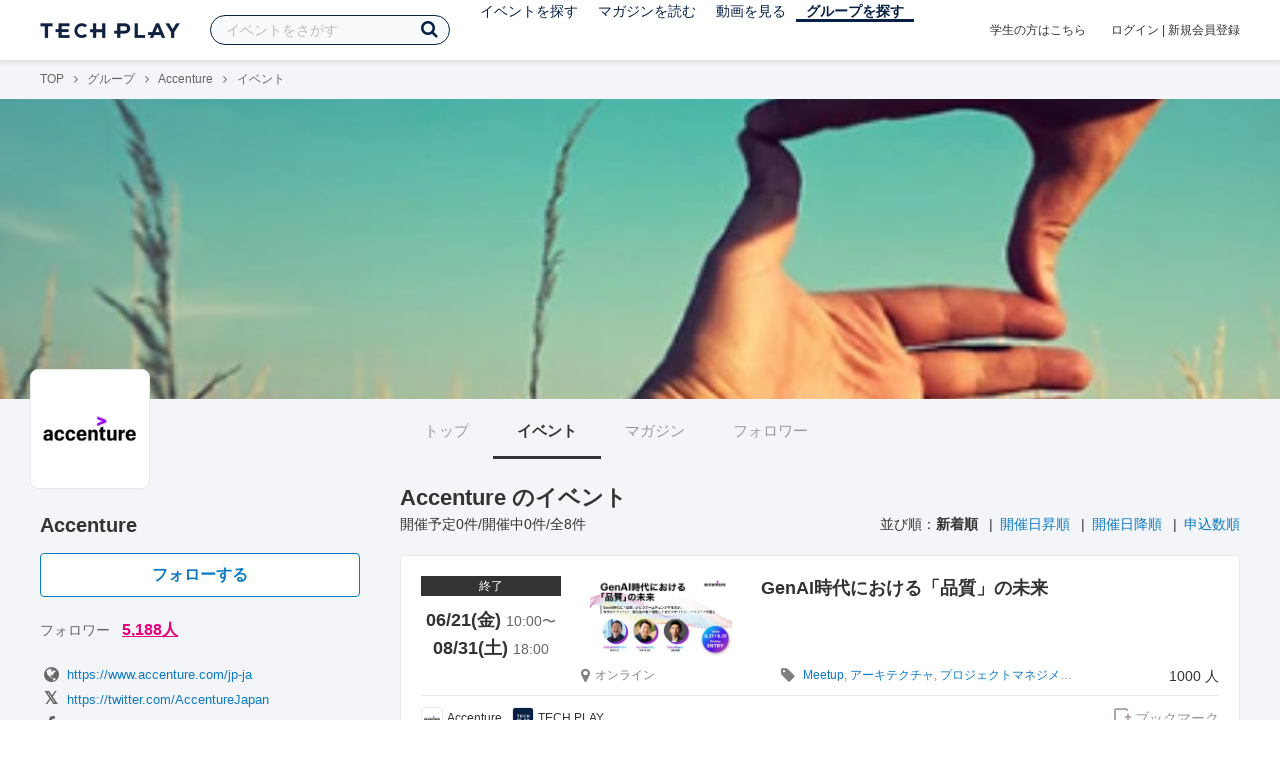

--- FILE ---
content_type: text/html; charset=UTF-8
request_url: https://techplay.jp/community/accenture_technology/event?tag_id=712
body_size: 9650
content:
<!DOCTYPE html>
<html lang="ja">
<head>
    <meta charset="utf-8">
    <script>
    var dataLayer = dataLayer || [];
            dataLayer.push({ 'login': 'no', 'user_id': null });
    
    (function(w,d,s,l,i){w[l]=w[l]||[];w[l].push({'gtm.start':
        new Date().getTime(),event:'gtm.js'});var f=d.getElementsByTagName(s)[0],
        j=d.createElement(s),dl=l!='dataLayer'?'&l='+l:'';j.async=true;j.src=
        '//www.googletagmanager.com/gtm.js?id='+i+dl;f.parentNode.insertBefore(j,f);
    })(window,document,'script','dataLayer','GTM-K37XWQ');
</script>    <link rel="canonical" href="https://techplay.jp/community/accenture_technology/event" />
    <title>イベント｜Accentureのイベント・技術情報 - TECH PLAY［テックプレイ］</title>
    <meta name="author" content="TECH PLAY">
    <meta name="keywords" content="TECH PLAY,テックプレイ,IT勉強会,ITセミナー,ITイベント,エンジニア勉強会,技術勉強会,IT勉強会カレンダー">
    <meta name="description" content="Accentureに関するイベント情報をまとめたページです。">
    <meta property="fb:app_id" content="703735426307641" />
    <meta property="og:type" content="article" />
    <meta property="og:title" content="イベント｜Accentureのイベント・技術情報 - TECH PLAY［テックプレイ］" />
    <meta property="og:description" content="Accentureに関するイベント情報をまとめたページです。"/>
    <meta property="og:image" content="https://s3.techplay.jp/tp-images/organizer/pJMLHHKhSQMe46a2PtDrQKfyVYlvSqKrtIDWHLnN.png?w=160" />
    <meta property="og:url" content="https://techplay.jp/community/accenture_technology/event" />
    <meta property="og:site_name" content="TECH PLAY" />
    <meta property="og:locale" content="ja_JP" />
    <meta name="twitter:card" content="summary">
    <meta name="twitter:site" content="@techplayjp">
    <meta name="twitter:title" content="イベント｜Accentureのイベント・技術情報 - TECH PLAY［テックプレイ］">
    <meta name="twitter:description" content="Accentureに関するイベント情報をまとめたページです。">
    <meta name="twitter:image:src" content="https://s3.techplay.jp/tp-images/organizer/pJMLHHKhSQMe46a2PtDrQKfyVYlvSqKrtIDWHLnN.png?w=160">

    
    <meta name="csrf-token" content="ry5DCpsoqKLHqYXYT9ZH9T56JCOybzSIy2Bojv5O">
    <meta name="viewport" content="width=device-width, maximum-scale=1">
    <link rel="icon" type="image/x-icon" href="https://files.techplay.jp/ZXTC246WG/images/favicon.ico">
    <link rel="apple-touch-icon" sizes="144x144" href="https://files.techplay.jp/ZXTC246WG/images/icon/apple-touch-icon-144.png">
    <link rel="apple-touch-icon" sizes="152x152" href="https://files.techplay.jp/ZXTC246WG/images/icon/apple-touch-icon-152.png">
    <link rel="apple-touch-icon" sizes="180x180" href="https://files.techplay.jp/ZXTC246WG/images/icon/apple-touch-icon-180.png">
    <link rel="manifest" href="https://files.techplay.jp/ZXTC246WG/manifest.json">
    <link href="https://fonts.googleapis.com/css?family=Noto+Sans+JP:400,700&amp;subset=japanese" rel="stylesheet">
    <link rel="stylesheet" href="https://files.techplay.jp/ZXTC246WG/css/frontend.css">
</head>
<body>
<noscript>
    <iframe src="//www.googletagmanager.com/ns.html?id=GTM-K37XWQ"
        height="0" width="0" style="display:none;visibility:hidden"></iframe>
</noscript><script>window.fbAsyncInit = function() {FB.init({appId:'703735426307641',xfbml:true,version:'v18.0'});};</script>
<script async defer crossorigin="anonymous" src="https://connect.facebook.net/ja_JP/sdk.js"></script>
<div class="wrap-owner-body" id="mainContentArea">

<header id="js-pageheader" class="pageheader">
    <div class="pageheader-inner">
        <div class="pageheader-col">
            <div class="pageheader-logo">
                <a href="https://techplay.jp"><img src="https://files.techplay.jp/ZXTC246WG/images/logo.png" alt="TECH PLAY"></a>
            </div>
            <div class="pageheader-search">
    <form method="get" name="event" action="https://techplay.jp/event/search">
        <input id="kw_search" type="text" class="pageheader-search-input" name="keyword" autocomplete="off" placeholder="イベントをさがす" value="">
        <button id="searchBtn" class="pageheader-search-btn" type="submit">
            <i class="fa fa-search" aria-label="キーワード検索"></i>
        </button>
    </form>
    <div id="suggest" style="display: none;"></div>
    </div>
            <nav class="pageheader-nav">
                <ul class="pageheader-nav-list">
                    <li class="pageheader-dropdown ">
                        <a href="https://techplay.jp/event">イベントを探す</a>
                        <ul class="pageheader-dropdown-content">
                            <li class=""><a href="https://techplay.jp/event/today">本日開催のイベント</a></li>
                            <li class=""><a href="https://techplay.jp/event/tomorrow">明日開催のイベント</a></li>
                            <li class=""><a href="https://techplay.jp/ranking/future_event">ランキング</a></li>
                            <li class=""><a href="https://techplay.jp/calendar">カレンダー</a></li>
                        </ul>
                    </li>
                    <li class="pageheader-dropdown ">
                        <a href="https://techplay.jp/column">マガジンを読む</a>
                        <ul class="pageheader-dropdown-content">
                            <li class=""><a href="https://techplay.jp/column">マガジン</a></li>
                            <li class=""><a href="https://techplay.jp/blog">技術ブログ</a></li>
                            <li class=""><a href="https://techplay.jp/book">書籍</a></li>
                        </ul>
                    </li>
                    <li class="">
                        <a href="https://techplay.jp/video">動画を見る</a>
                    </li>
                    <li class="pageheader-dropdown pageheader-nav-current">
                        <a href="https://techplay.jp/community">グループを探す</a>
                        <ul class="pageheader-dropdown-content">
                            <li class=""><a href="https://techplay.jp/community_entry">グループを作る</a></li>
                            <li><a href="https://owner.techplay.jp" target="_blank">イベント作成・管理</a></li>
                        </ul>
                    </li>
                </ul>
            </nav>
        </div>
        <div class="pageheader-col">
            <div class="pageheader-student">
                <a href="https://techplay.jp/student">学生の方はこちら</a>
            </div>
                            <div class="pageheader-login">
                    <a href="https://techplay.jp/login">ログイン</a>  |  <a href="https://techplay.jp/user/signup">新規会員登録</a>
                </div>
                    </div>
    </div>
</header>

<section class="wrap-body-bg">

        <div class="breadcrumbs" role="navigation">
    <ul class="breadcrumbs-inner">
        <li class="breadcrumbs-item"><a href="https://techplay.jp">TOP</a></li>
                                    <li class="breadcrumbs-item"><a href="https://techplay.jp/community">グループ</a></li>
                            <li class="breadcrumbs-item"><a href="https://techplay.jp/community/accenture_technology">Accenture</a></li>
                            <li class="breadcrumbs-item">イベント</li>
    </ul>
</div>

<script type="application/ld+json">
{
    "@context": "https:\/\/schema.org",
    "@type": "BreadcrumbList",
    "itemListElement": [
        {
            "@type": "ListItem",
            "position": 1,
            "name": "TOP",
            "item": "https:\/\/techplay.jp"
        },
        {
            "@type": "ListItem",
            "position": 2,
            "name": "\u30b0\u30eb\u30fc\u30d7",
            "item": "https:\/\/techplay.jp\/community"
        },
        {
            "@type": "ListItem",
            "position": 3,
            "name": "Accenture",
            "item": "https:\/\/techplay.jp\/community\/accenture_technology"
        },
        {
            "@type": "ListItem",
            "position": 4,
            "name": "\u30a4\u30d9\u30f3\u30c8",
            "item": "https:\/\/techplay.jp\/community\/accenture_technology\/event"
        }
    ]
}
</script>

        <div class="wrap-cover">
        <div class="cover" style="background-image: url('https://s3.techplay.jp/images/organizer/9a79e9ca4777b097b391a77f439a067c9a272fa2.jpg?w=1920'); background-color: #000000;"></div>
</div>

        <div class="wrap-content">
                <div id="side-content">
    <div class="owner-brand-logo" style="background-image:url('https://s3.techplay.jp/tp-images/organizer/pJMLHHKhSQMe46a2PtDrQKfyVYlvSqKrtIDWHLnN.png?w=160');"></div>
    <div class="box-profile" style="margin-top: 110px;">
        <div class="name">
            <div class="owner-name">Accenture</div>
                            <div class="owner-follow-btn">
                    <a class="followWithLoginBtn" href="https://techplay.jp/login">フォローする</a>
                </div>
                        <div class="owner-follower">フォロワー
                                    <a class="owner-follower-count" href="https://techplay.jp/community/accenture_technology/follower" data-community-follower-count="466">5,188人</a>
                            </div>
        </div>
        <div class="box-profile-sub">
            <div class="account">
                                <div class="account-item">
                    <a href="https://www.accenture.com/jp-ja" target="_blank" rel="noopener noreferrer" title="ホームページ">
                        <i class="fa fa-fw fa-lg fa-globe" aria-label="ホームページ"></i>https://www.accenture.com/jp-ja
                    </a>
                </div>
                                                <div class="account-item">
                    <a href="https://twitter.com/AccentureJapan" target="_blank" rel="noopener noreferrer" title="X">
                        <i class="fa fa-fw fa-lg fa-twitter" aria-label="X"></i>https://twitter.com/AccentureJapan
                    </a>
                </div>
                                                <div class="account-item">
                    <a href="https://www.facebook.com/Accenture.Japan/" target="_blank" rel="noopener noreferrer" title="Facebookページ">
                        <i class="fa fa-fw fa-lg fa-facebook" aria-label="Facebook"></i>https://www.facebook.com/Accenture.Japan/
                    </a>
                </div>
                                                            </div>
                                        <div class="tags">
                                        <a href="https://techplay.jp/community/accenture_technology?tag_id=213" class="tags-item">アジャイル</a>
                                        <a href="https://techplay.jp/community/accenture_technology?tag_id=220" class="tags-item">セキュリティ</a>
                                        <a href="https://techplay.jp/community/accenture_technology?tag_id=222" class="tags-item">ハンズオン</a>
                                        <a href="https://techplay.jp/community/accenture_technology?tag_id=223" class="tags-item">プログラミング</a>
                                        <a href="https://techplay.jp/community/accenture_technology?tag_id=228" class="tags-item">ワークショップ</a>
                                        <a href="https://techplay.jp/community/accenture_technology?tag_id=229" class="tags-item">機械学習</a>
                                        <a href="https://techplay.jp/community/accenture_technology?tag_id=239" class="tags-item">キャリア</a>
                                        <a href="https://techplay.jp/community/accenture_technology?tag_id=384" class="tags-item">Deep Learning</a>
                                        <a href="https://techplay.jp/community/accenture_technology?tag_id=456" class="tags-item">IoT</a>
                                        <a href="https://techplay.jp/community/accenture_technology?tag_id=521" class="tags-item">ビッグデータ</a>
                                        <a href="https://techplay.jp/community/accenture_technology?tag_id=528" class="tags-item">DevOps</a>
                                        <a href="https://techplay.jp/community/accenture_technology?tag_id=548" class="tags-item">インフラ</a>
                                        <a href="https://techplay.jp/community/accenture_technology?tag_id=550" class="tags-item">サーバーサイド</a>
                                        <a href="https://techplay.jp/community/accenture_technology?tag_id=551" class="tags-item">フロントエンド</a>
                                        <a href="https://techplay.jp/community/accenture_technology?tag_id=554" class="tags-item">テスト</a>
                                        <a href="https://techplay.jp/community/accenture_technology?tag_id=567" class="tags-item">API</a>
                                        <a href="https://techplay.jp/community/accenture_technology?tag_id=576" class="tags-item">データベース</a>
                                        <a href="https://techplay.jp/community/accenture_technology?tag_id=654" class="tags-item">プロジェクトマネジメント</a>
                                    </div>
                    </div>
    </div>

    
    
    <div class="group-contact">
        <a href="https://techplay.jp/community/accenture_technology/contact">
            <i class="fa fa-envelope-o fa-fw"></i> グループに関するお問い合わせ
        </a>
    </div>
</div>
                <div id="main-content">
                        <ul class="owner-tab-menu">
    <li><a href="https://techplay.jp/community/accenture_technology">トップ</a></li>
            <li class="active"><a href="#">イベント</a></li>
                <li><a href="https://techplay.jp/community/accenture_technology/column">マガジン</a></li>
                <li><a href="https://techplay.jp/community/accenture_technology/follower">フォロワー</a></li>
    </ul>
            <article class="ownerPage">
                <h1 class="content-heading">Accenture のイベント</h1>
                <div class="content-info">
                    <div class="content-num">
                        開催予定0件/開催中0件/全8件
                    </div>
                                            <div class="content-sort">
                        <div>並び順：</div>
                                                    <div>
                                                            <strong>新着順</strong>
                                                        </div>
                                                    <div>
                                                            <a href="https://techplay.jp/community/accenture_technology/event?sort=started_at.asc&amp;tag_id=712">開催日昇順</a>
                                                        </div>
                                                    <div>
                                                            <a href="https://techplay.jp/community/accenture_technology/event?sort=started_at.desc&amp;tag_id=712">開催日降順</a>
                                                        </div>
                                                    <div>
                                                            <a href="https://techplay.jp/community/accenture_technology/event?sort=entered.desc&amp;tag_id=712">申込数順</a>
                                                        </div>
                                            </div>
                                    </div>
                                                            <div class="eventlist-card" itemscope itemtype="https://schema.org/Event">
    <div class="eventlist-card-body">
        <div class="eventlist-card-date">
                            <div class="eventlist-card-label labels">
                    <span class="end">終了</span>
                </div>
                                        <div class="eventlist-card-day">
                    06/21(金)
                    <span class="eventlist-card-time" content="2024-06-21T10:00:00+09:00" itemprop="startDate">10:00〜</span>
                </div>
                                                    <div class="eventlist-card-day">
                        08/31(土)
                        <span class="eventlist-card-time" content="2024-08-31T18:00:00+09:00" itemprop="endDate">18:00</span>
                    </div>
                                    </div>
        <div class="eventlist-card-inner">
            <div class="eventlist-card-header">
                                    <a class="eventlist-card-thumbnail" href="https://techplay.jp/event/942259" style="background-image: url(https://s3.techplay.jp/tp-images/event/9b054c0c001d66372316dd14ff0212b71450af91.jpg?w=600);" itemprop="image"></a>
                                <h3 class="eventlist-card-title">
                    <a itemprop="url" href="https://techplay.jp/event/942259"><span itemprop="name">GenAI時代における「品質」の未来</span></a>
                </h3>
            </div>
                                    <div class="eventlist-card-info">
                                    <meta itemprop="eventAttendanceMode" content="https://schema.org/OnlineEventAttendanceMode"/>
                    <div class="eventlist-card-area" itemprop="location" itemscope itemtype="https://schema.org/VirtualLocation">
                                                    <i class="fa fa-lg fa-map-marker"></i><span>オンライン</span>
                                                                            <meta itemprop="url" content="https://techplay.jp/event/942259"/>
                                            </div>
                                                                <div class="eventlist-card-tags">
                                                                <i class="fa fa-lg fa-tag"></i>
                                                                                <a href="https://techplay.jp/community/accenture_technology/event?tag_id=125">Meetup</a>,                                                                                 <a href="https://techplay.jp/community/accenture_technology/event?tag_id=622">アーキテクチャ</a>,                                                                                 <a href="https://techplay.jp/community/accenture_technology/event?tag_id=654">プロジェクトマネジメント</a>,                                                                                 <a href="https://techplay.jp/community/accenture_technology/event?tag_id=679">プロダクトマネジメント</a>,                                                                                 <a href="https://techplay.jp/community/accenture_technology/event?tag_id=712">メタバース</a>,                                                                                 <a href="https://techplay.jp/community/accenture_technology/event?tag_id=621">ERP</a>,                                                                                 <a href="https://techplay.jp/community/accenture_technology/event?tag_id=461">ブロックチェーン</a>,                                                                                 <a href="https://techplay.jp/community/accenture_technology/event?tag_id=487">人工知能</a>,                                                                                 <a href="https://techplay.jp/community/accenture_technology/event?tag_id=686">XAI</a>,                                                                                 <a href="https://techplay.jp/community/accenture_technology/event?tag_id=229">機械学習</a>,                                                                                 <a href="https://techplay.jp/community/accenture_technology/event?tag_id=480">データ分析</a>,                                                                                 <a href="https://techplay.jp/community/accenture_technology/event?tag_id=485">Fintech</a>,                                                                                 <a href="https://techplay.jp/community/accenture_technology/event?tag_id=536">プロトタイピング</a>,                                                                                 <a href="https://techplay.jp/community/accenture_technology/event?tag_id=219">スクラム</a>,                                                                                 <a href="https://techplay.jp/community/accenture_technology/event?tag_id=213">アジャイル</a>,                                                                                 <a href="https://techplay.jp/community/accenture_technology/event?tag_id=697">DX</a>,                                                                                 <a href="https://techplay.jp/community/accenture_technology/event?tag_id=456">IoT</a>,                                                                                 <a href="https://techplay.jp/community/accenture_technology/event?tag_id=220">セキュリティ</a>,                                                                                 <a href="https://techplay.jp/community/accenture_technology/event?tag_id=710">web3</a>,                                                                                 <a href="https://techplay.jp/community/accenture_technology/event?tag_id=194">UX</a>,                                                                                 <a href="https://techplay.jp/community/accenture_technology/event?tag_id=689">UIデザイン</a>,                                                                                 <a href="https://techplay.jp/community/accenture_technology/event?tag_id=593">アクセシビリティ</a>,                                                                                 <a href="https://techplay.jp/community/accenture_technology/event?tag_id=594">ユーザビリティ</a>,                                                                                 <a href="https://techplay.jp/community/accenture_technology/event?tag_id=521">ビッグデータ</a>,                                                                                 <a href="https://techplay.jp/community/accenture_technology/event?tag_id=8">AWS</a>,                                                                                 <a href="https://techplay.jp/community/accenture_technology/event?tag_id=79">Google Cloud</a>,                                                                                 <a href="https://techplay.jp/community/accenture_technology/event?tag_id=9">Azure</a>,                                                                                 <a href="https://techplay.jp/community/accenture_technology/event?tag_id=514">VR</a>,                                                                                 <a href="https://techplay.jp/community/accenture_technology/event?tag_id=569">AR</a>,                                                                                 <a href="https://techplay.jp/community/accenture_technology/event?tag_id=702">SDGs</a>                                                            </div>
                                    <div class="eventlist-card-capacity">
                                                                            1000
                                                人                    </div>
                            </div>
        </div>
    </div>
    <div class="eventlist-card-footer">
                    <div class="eventlist-card-owner">
                                    <a href="https://techplay.jp/community/accenture_technology" class="eventlist-card-owner-item">
                        <div class="eventlist-card-owner-thumbs" style="background-image: url(https://s3.techplay.jp/tp-images/organizer/pJMLHHKhSQMe46a2PtDrQKfyVYlvSqKrtIDWHLnN.png?w=160);"></div>
                        <div class="eventlist-card-owner-name">Accenture</div>
                    </a>
                                    <a href="https://techplay.jp/community/techplay" class="eventlist-card-owner-item">
                        <div class="eventlist-card-owner-thumbs" style="background-image: url(https://s3.techplay.jp/images/organizer/490f2c89e09d5571342bf9a179c3576d17853356.png?w=160);"></div>
                        <div class="eventlist-card-owner-name">TECH PLAY</div>
                    </a>
                            </div>
                                    <a href="https://techplay.jp/login" class="bookmark-btn" data-is-text="true" title="ブックマーク">
        <span class="bookmark-icon"></span><span class="bookmark-text">ブックマーク</span>
    </a>
            </div>
</div>
                                            <div class="eventlist-card" itemscope itemtype="https://schema.org/Event">
    <div class="eventlist-card-body">
        <div class="eventlist-card-date">
                            <div class="eventlist-card-label labels">
                    <span class="end">終了</span>
                </div>
                                        <div class="eventlist-card-day">
                    06/21(金)
                    <span class="eventlist-card-time" content="2024-06-21T10:00:00+09:00" itemprop="startDate">10:00〜</span>
                </div>
                                                    <div class="eventlist-card-day">
                        08/31(土)
                        <span class="eventlist-card-time" content="2024-08-31T18:00:00+09:00" itemprop="endDate">18:00</span>
                    </div>
                                    </div>
        <div class="eventlist-card-inner">
            <div class="eventlist-card-header">
                                    <a class="eventlist-card-thumbnail" href="https://techplay.jp/event/942258" style="background-image: url(https://s3.techplay.jp/tp-images/event/279b8920e9aa5f9feba65c78641f8f7a57c1eda0.jpg?w=600);" itemprop="image"></a>
                                <h3 class="eventlist-card-title">
                    <a itemprop="url" href="https://techplay.jp/event/942258"><span itemprop="name">Web3の現在と未来：グローバルにおける「Web3」の動きをWeb3アーキテクトリードが語る</span></a>
                </h3>
            </div>
                                    <div class="eventlist-card-info">
                                    <meta itemprop="eventAttendanceMode" content="https://schema.org/OnlineEventAttendanceMode"/>
                    <div class="eventlist-card-area" itemprop="location" itemscope itemtype="https://schema.org/VirtualLocation">
                                                    <i class="fa fa-lg fa-map-marker"></i><span>オンライン</span>
                                                                            <meta itemprop="url" content="https://techplay.jp/event/942258"/>
                                            </div>
                                                                <div class="eventlist-card-tags">
                                                                <i class="fa fa-lg fa-tag"></i>
                                                                                <a href="https://techplay.jp/community/accenture_technology/event?tag_id=125">Meetup</a>,                                                                                 <a href="https://techplay.jp/community/accenture_technology/event?tag_id=622">アーキテクチャ</a>,                                                                                 <a href="https://techplay.jp/community/accenture_technology/event?tag_id=654">プロジェクトマネジメント</a>,                                                                                 <a href="https://techplay.jp/community/accenture_technology/event?tag_id=679">プロダクトマネジメント</a>,                                                                                 <a href="https://techplay.jp/community/accenture_technology/event?tag_id=712">メタバース</a>,                                                                                 <a href="https://techplay.jp/community/accenture_technology/event?tag_id=621">ERP</a>,                                                                                 <a href="https://techplay.jp/community/accenture_technology/event?tag_id=461">ブロックチェーン</a>,                                                                                 <a href="https://techplay.jp/community/accenture_technology/event?tag_id=487">人工知能</a>,                                                                                 <a href="https://techplay.jp/community/accenture_technology/event?tag_id=686">XAI</a>,                                                                                 <a href="https://techplay.jp/community/accenture_technology/event?tag_id=229">機械学習</a>,                                                                                 <a href="https://techplay.jp/community/accenture_technology/event?tag_id=480">データ分析</a>,                                                                                 <a href="https://techplay.jp/community/accenture_technology/event?tag_id=485">Fintech</a>,                                                                                 <a href="https://techplay.jp/community/accenture_technology/event?tag_id=536">プロトタイピング</a>,                                                                                 <a href="https://techplay.jp/community/accenture_technology/event?tag_id=219">スクラム</a>,                                                                                 <a href="https://techplay.jp/community/accenture_technology/event?tag_id=213">アジャイル</a>,                                                                                 <a href="https://techplay.jp/community/accenture_technology/event?tag_id=697">DX</a>,                                                                                 <a href="https://techplay.jp/community/accenture_technology/event?tag_id=456">IoT</a>,                                                                                 <a href="https://techplay.jp/community/accenture_technology/event?tag_id=220">セキュリティ</a>,                                                                                 <a href="https://techplay.jp/community/accenture_technology/event?tag_id=710">web3</a>,                                                                                 <a href="https://techplay.jp/community/accenture_technology/event?tag_id=194">UX</a>,                                                                                 <a href="https://techplay.jp/community/accenture_technology/event?tag_id=689">UIデザイン</a>,                                                                                 <a href="https://techplay.jp/community/accenture_technology/event?tag_id=593">アクセシビリティ</a>,                                                                                 <a href="https://techplay.jp/community/accenture_technology/event?tag_id=594">ユーザビリティ</a>,                                                                                 <a href="https://techplay.jp/community/accenture_technology/event?tag_id=521">ビッグデータ</a>,                                                                                 <a href="https://techplay.jp/community/accenture_technology/event?tag_id=8">AWS</a>,                                                                                 <a href="https://techplay.jp/community/accenture_technology/event?tag_id=79">Google Cloud</a>,                                                                                 <a href="https://techplay.jp/community/accenture_technology/event?tag_id=9">Azure</a>,                                                                                 <a href="https://techplay.jp/community/accenture_technology/event?tag_id=514">VR</a>,                                                                                 <a href="https://techplay.jp/community/accenture_technology/event?tag_id=569">AR</a>,                                                                                 <a href="https://techplay.jp/community/accenture_technology/event?tag_id=702">SDGs</a>                                                            </div>
                                    <div class="eventlist-card-capacity">
                                                                            1000
                                                人                    </div>
                            </div>
        </div>
    </div>
    <div class="eventlist-card-footer">
                    <div class="eventlist-card-owner">
                                    <a href="https://techplay.jp/community/accenture_technology" class="eventlist-card-owner-item">
                        <div class="eventlist-card-owner-thumbs" style="background-image: url(https://s3.techplay.jp/tp-images/organizer/pJMLHHKhSQMe46a2PtDrQKfyVYlvSqKrtIDWHLnN.png?w=160);"></div>
                        <div class="eventlist-card-owner-name">Accenture</div>
                    </a>
                                    <a href="https://techplay.jp/community/techplay" class="eventlist-card-owner-item">
                        <div class="eventlist-card-owner-thumbs" style="background-image: url(https://s3.techplay.jp/images/organizer/490f2c89e09d5571342bf9a179c3576d17853356.png?w=160);"></div>
                        <div class="eventlist-card-owner-name">TECH PLAY</div>
                    </a>
                            </div>
                                    <a href="https://techplay.jp/login" class="bookmark-btn" data-is-text="true" title="ブックマーク">
        <span class="bookmark-icon"></span><span class="bookmark-text">ブックマーク</span>
    </a>
            </div>
</div>
                                            <div class="eventlist-card" itemscope itemtype="https://schema.org/Event">
    <div class="eventlist-card-body">
        <div class="eventlist-card-date">
                            <div class="eventlist-card-label labels">
                    <span class="end">終了</span>
                </div>
                                        <div class="eventlist-card-day">
                    06/21(金)
                    <span class="eventlist-card-time" content="2024-06-21T10:00:00+09:00" itemprop="startDate">10:00〜</span>
                </div>
                                                    <div class="eventlist-card-day">
                        08/31(土)
                        <span class="eventlist-card-time" content="2024-08-31T18:00:00+09:00" itemprop="endDate">18:00</span>
                    </div>
                                    </div>
        <div class="eventlist-card-inner">
            <div class="eventlist-card-header">
                                    <a class="eventlist-card-thumbnail" href="https://techplay.jp/event/942256" style="background-image: url(https://s3.techplay.jp/tp-images/event/bf292f4679aba0ac3477a15861fa95298e21eb85.jpg?w=600);" itemprop="image"></a>
                                <h3 class="eventlist-card-title">
                    <a itemprop="url" href="https://techplay.jp/event/942256"><span itemprop="name">すべてが&rdquo;いま・ここ&rdquo;になる時代のデータと組織</span></a>
                </h3>
            </div>
                                    <div class="eventlist-card-info">
                                    <meta itemprop="eventAttendanceMode" content="https://schema.org/OnlineEventAttendanceMode"/>
                    <div class="eventlist-card-area" itemprop="location" itemscope itemtype="https://schema.org/VirtualLocation">
                                                    <i class="fa fa-lg fa-map-marker"></i><span>オンライン</span>
                                                                            <meta itemprop="url" content="https://techplay.jp/event/942256"/>
                                            </div>
                                                                <div class="eventlist-card-tags">
                                                                <i class="fa fa-lg fa-tag"></i>
                                                                                <a href="https://techplay.jp/community/accenture_technology/event?tag_id=125">Meetup</a>,                                                                                 <a href="https://techplay.jp/community/accenture_technology/event?tag_id=622">アーキテクチャ</a>,                                                                                 <a href="https://techplay.jp/community/accenture_technology/event?tag_id=654">プロジェクトマネジメント</a>,                                                                                 <a href="https://techplay.jp/community/accenture_technology/event?tag_id=679">プロダクトマネジメント</a>,                                                                                 <a href="https://techplay.jp/community/accenture_technology/event?tag_id=712">メタバース</a>,                                                                                 <a href="https://techplay.jp/community/accenture_technology/event?tag_id=621">ERP</a>,                                                                                 <a href="https://techplay.jp/community/accenture_technology/event?tag_id=461">ブロックチェーン</a>,                                                                                 <a href="https://techplay.jp/community/accenture_technology/event?tag_id=487">人工知能</a>,                                                                                 <a href="https://techplay.jp/community/accenture_technology/event?tag_id=686">XAI</a>,                                                                                 <a href="https://techplay.jp/community/accenture_technology/event?tag_id=229">機械学習</a>,                                                                                 <a href="https://techplay.jp/community/accenture_technology/event?tag_id=480">データ分析</a>,                                                                                 <a href="https://techplay.jp/community/accenture_technology/event?tag_id=485">Fintech</a>,                                                                                 <a href="https://techplay.jp/community/accenture_technology/event?tag_id=536">プロトタイピング</a>,                                                                                 <a href="https://techplay.jp/community/accenture_technology/event?tag_id=219">スクラム</a>,                                                                                 <a href="https://techplay.jp/community/accenture_technology/event?tag_id=213">アジャイル</a>,                                                                                 <a href="https://techplay.jp/community/accenture_technology/event?tag_id=697">DX</a>,                                                                                 <a href="https://techplay.jp/community/accenture_technology/event?tag_id=456">IoT</a>,                                                                                 <a href="https://techplay.jp/community/accenture_technology/event?tag_id=220">セキュリティ</a>,                                                                                 <a href="https://techplay.jp/community/accenture_technology/event?tag_id=710">web3</a>,                                                                                 <a href="https://techplay.jp/community/accenture_technology/event?tag_id=194">UX</a>,                                                                                 <a href="https://techplay.jp/community/accenture_technology/event?tag_id=689">UIデザイン</a>,                                                                                 <a href="https://techplay.jp/community/accenture_technology/event?tag_id=593">アクセシビリティ</a>,                                                                                 <a href="https://techplay.jp/community/accenture_technology/event?tag_id=594">ユーザビリティ</a>,                                                                                 <a href="https://techplay.jp/community/accenture_technology/event?tag_id=521">ビッグデータ</a>,                                                                                 <a href="https://techplay.jp/community/accenture_technology/event?tag_id=8">AWS</a>,                                                                                 <a href="https://techplay.jp/community/accenture_technology/event?tag_id=79">Google Cloud</a>,                                                                                 <a href="https://techplay.jp/community/accenture_technology/event?tag_id=9">Azure</a>,                                                                                 <a href="https://techplay.jp/community/accenture_technology/event?tag_id=514">VR</a>,                                                                                 <a href="https://techplay.jp/community/accenture_technology/event?tag_id=569">AR</a>,                                                                                 <a href="https://techplay.jp/community/accenture_technology/event?tag_id=702">SDGs</a>                                                            </div>
                                    <div class="eventlist-card-capacity">
                                                                            1000
                                                人                    </div>
                            </div>
        </div>
    </div>
    <div class="eventlist-card-footer">
                    <div class="eventlist-card-owner">
                                    <a href="https://techplay.jp/community/accenture_technology" class="eventlist-card-owner-item">
                        <div class="eventlist-card-owner-thumbs" style="background-image: url(https://s3.techplay.jp/tp-images/organizer/pJMLHHKhSQMe46a2PtDrQKfyVYlvSqKrtIDWHLnN.png?w=160);"></div>
                        <div class="eventlist-card-owner-name">Accenture</div>
                    </a>
                                    <a href="https://techplay.jp/community/techplay" class="eventlist-card-owner-item">
                        <div class="eventlist-card-owner-thumbs" style="background-image: url(https://s3.techplay.jp/images/organizer/490f2c89e09d5571342bf9a179c3576d17853356.png?w=160);"></div>
                        <div class="eventlist-card-owner-name">TECH PLAY</div>
                    </a>
                            </div>
                                    <a href="https://techplay.jp/login" class="bookmark-btn" data-is-text="true" title="ブックマーク">
        <span class="bookmark-icon"></span><span class="bookmark-text">ブックマーク</span>
    </a>
            </div>
</div>
                                            <div class="eventlist-card" itemscope itemtype="https://schema.org/Event">
    <div class="eventlist-card-body">
        <div class="eventlist-card-date">
                            <div class="eventlist-card-label labels">
                    <span class="end">終了</span>
                </div>
                                        <div class="eventlist-card-day">
                    06/21(金)
                    <span class="eventlist-card-time" content="2024-06-21T10:00:00+09:00" itemprop="startDate">10:00〜</span>
                </div>
                                                    <div class="eventlist-card-day">
                        08/31(土)
                        <span class="eventlist-card-time" content="2024-08-31T18:00:00+09:00" itemprop="endDate">18:00</span>
                    </div>
                                    </div>
        <div class="eventlist-card-inner">
            <div class="eventlist-card-header">
                                    <a class="eventlist-card-thumbnail" href="https://techplay.jp/event/942255" style="background-image: url(https://s3.techplay.jp/tp-images/event/ae1e8bae92a77fa4d61739539668ae411f7c66f1.jpg?w=600);" itemprop="image"></a>
                                <h3 class="eventlist-card-title">
                    <a itemprop="url" href="https://techplay.jp/event/942255"><span itemprop="name">Keynote Speech 『GenAI時代のFuture of Work』 アクセンチュアにとっての Future of Workとは？</span></a>
                </h3>
            </div>
                                    <div class="eventlist-card-info">
                                    <meta itemprop="eventAttendanceMode" content="https://schema.org/OnlineEventAttendanceMode"/>
                    <div class="eventlist-card-area" itemprop="location" itemscope itemtype="https://schema.org/VirtualLocation">
                                                    <i class="fa fa-lg fa-map-marker"></i><span>オンライン</span>
                                                                            <meta itemprop="url" content="https://techplay.jp/event/942255"/>
                                            </div>
                                                                <div class="eventlist-card-tags">
                                                                <i class="fa fa-lg fa-tag"></i>
                                                                                <a href="https://techplay.jp/community/accenture_technology/event?tag_id=125">Meetup</a>,                                                                                 <a href="https://techplay.jp/community/accenture_technology/event?tag_id=622">アーキテクチャ</a>,                                                                                 <a href="https://techplay.jp/community/accenture_technology/event?tag_id=654">プロジェクトマネジメント</a>,                                                                                 <a href="https://techplay.jp/community/accenture_technology/event?tag_id=679">プロダクトマネジメント</a>,                                                                                 <a href="https://techplay.jp/community/accenture_technology/event?tag_id=712">メタバース</a>,                                                                                 <a href="https://techplay.jp/community/accenture_technology/event?tag_id=621">ERP</a>,                                                                                 <a href="https://techplay.jp/community/accenture_technology/event?tag_id=461">ブロックチェーン</a>,                                                                                 <a href="https://techplay.jp/community/accenture_technology/event?tag_id=487">人工知能</a>,                                                                                 <a href="https://techplay.jp/community/accenture_technology/event?tag_id=686">XAI</a>,                                                                                 <a href="https://techplay.jp/community/accenture_technology/event?tag_id=229">機械学習</a>,                                                                                 <a href="https://techplay.jp/community/accenture_technology/event?tag_id=480">データ分析</a>,                                                                                 <a href="https://techplay.jp/community/accenture_technology/event?tag_id=485">Fintech</a>,                                                                                 <a href="https://techplay.jp/community/accenture_technology/event?tag_id=536">プロトタイピング</a>,                                                                                 <a href="https://techplay.jp/community/accenture_technology/event?tag_id=219">スクラム</a>,                                                                                 <a href="https://techplay.jp/community/accenture_technology/event?tag_id=213">アジャイル</a>,                                                                                 <a href="https://techplay.jp/community/accenture_technology/event?tag_id=697">DX</a>,                                                                                 <a href="https://techplay.jp/community/accenture_technology/event?tag_id=456">IoT</a>,                                                                                 <a href="https://techplay.jp/community/accenture_technology/event?tag_id=220">セキュリティ</a>,                                                                                 <a href="https://techplay.jp/community/accenture_technology/event?tag_id=710">web3</a>,                                                                                 <a href="https://techplay.jp/community/accenture_technology/event?tag_id=194">UX</a>,                                                                                 <a href="https://techplay.jp/community/accenture_technology/event?tag_id=689">UIデザイン</a>,                                                                                 <a href="https://techplay.jp/community/accenture_technology/event?tag_id=593">アクセシビリティ</a>,                                                                                 <a href="https://techplay.jp/community/accenture_technology/event?tag_id=594">ユーザビリティ</a>,                                                                                 <a href="https://techplay.jp/community/accenture_technology/event?tag_id=521">ビッグデータ</a>,                                                                                 <a href="https://techplay.jp/community/accenture_technology/event?tag_id=8">AWS</a>,                                                                                 <a href="https://techplay.jp/community/accenture_technology/event?tag_id=79">Google Cloud</a>,                                                                                 <a href="https://techplay.jp/community/accenture_technology/event?tag_id=9">Azure</a>,                                                                                 <a href="https://techplay.jp/community/accenture_technology/event?tag_id=514">VR</a>,                                                                                 <a href="https://techplay.jp/community/accenture_technology/event?tag_id=569">AR</a>,                                                                                 <a href="https://techplay.jp/community/accenture_technology/event?tag_id=702">SDGs</a>                                                            </div>
                                    <div class="eventlist-card-capacity">
                                                                            1000
                                                人                    </div>
                            </div>
        </div>
    </div>
    <div class="eventlist-card-footer">
                    <div class="eventlist-card-owner">
                                    <a href="https://techplay.jp/community/accenture_technology" class="eventlist-card-owner-item">
                        <div class="eventlist-card-owner-thumbs" style="background-image: url(https://s3.techplay.jp/tp-images/organizer/pJMLHHKhSQMe46a2PtDrQKfyVYlvSqKrtIDWHLnN.png?w=160);"></div>
                        <div class="eventlist-card-owner-name">Accenture</div>
                    </a>
                                    <a href="https://techplay.jp/community/techplay" class="eventlist-card-owner-item">
                        <div class="eventlist-card-owner-thumbs" style="background-image: url(https://s3.techplay.jp/images/organizer/490f2c89e09d5571342bf9a179c3576d17853356.png?w=160);"></div>
                        <div class="eventlist-card-owner-name">TECH PLAY</div>
                    </a>
                            </div>
                                    <a href="https://techplay.jp/login" class="bookmark-btn" data-is-text="true" title="ブックマーク">
        <span class="bookmark-icon"></span><span class="bookmark-text">ブックマーク</span>
    </a>
            </div>
</div>
                                            <div class="eventlist-card" itemscope itemtype="https://schema.org/Event">
    <div class="eventlist-card-body">
        <div class="eventlist-card-date">
                            <div class="eventlist-card-label labels">
                    <span class="end">終了</span>
                </div>
                                        <div class="eventlist-card-day">
                    06/21(金)
                    <span class="eventlist-card-time" content="2024-06-21T10:00:00+09:00" itemprop="startDate">10:00〜</span>
                </div>
                                                    <div class="eventlist-card-day">
                        08/31(土)
                        <span class="eventlist-card-time" content="2024-08-31T18:00:00+09:00" itemprop="endDate">18:00</span>
                    </div>
                                    </div>
        <div class="eventlist-card-inner">
            <div class="eventlist-card-header">
                                    <a class="eventlist-card-thumbnail" href="https://techplay.jp/event/939275" style="background-image: url(https://s3.techplay.jp/tp-images/event/57f6e369dbf4a7bfbbb981611f5579f4fff89b16.jpg?w=600);" itemprop="image"></a>
                                <h3 class="eventlist-card-title">
                    <a itemprop="url" href="https://techplay.jp/event/939275"><span itemprop="name">Accenture Technology EDGE 2024</span></a>
                </h3>
            </div>
                                    <div class="eventlist-card-info">
                                    <meta itemprop="eventAttendanceMode" content="https://schema.org/OnlineEventAttendanceMode"/>
                    <div class="eventlist-card-area" itemprop="location" itemscope itemtype="https://schema.org/VirtualLocation">
                                                    <i class="fa fa-lg fa-map-marker"></i><span>オンライン</span>
                                                                            <meta itemprop="url" content="https://techplay.jp/event/939275"/>
                                            </div>
                                                                <div class="eventlist-card-tags">
                                                                <i class="fa fa-lg fa-tag"></i>
                                                                                <a href="https://techplay.jp/community/accenture_technology/event?tag_id=125">Meetup</a>,                                                                                 <a href="https://techplay.jp/community/accenture_technology/event?tag_id=622">アーキテクチャ</a>,                                                                                 <a href="https://techplay.jp/community/accenture_technology/event?tag_id=654">プロジェクトマネジメント</a>,                                                                                 <a href="https://techplay.jp/community/accenture_technology/event?tag_id=679">プロダクトマネジメント</a>,                                                                                 <a href="https://techplay.jp/community/accenture_technology/event?tag_id=712">メタバース</a>,                                                                                 <a href="https://techplay.jp/community/accenture_technology/event?tag_id=621">ERP</a>,                                                                                 <a href="https://techplay.jp/community/accenture_technology/event?tag_id=461">ブロックチェーン</a>,                                                                                 <a href="https://techplay.jp/community/accenture_technology/event?tag_id=487">人工知能</a>,                                                                                 <a href="https://techplay.jp/community/accenture_technology/event?tag_id=686">XAI</a>,                                                                                 <a href="https://techplay.jp/community/accenture_technology/event?tag_id=229">機械学習</a>,                                                                                 <a href="https://techplay.jp/community/accenture_technology/event?tag_id=480">データ分析</a>,                                                                                 <a href="https://techplay.jp/community/accenture_technology/event?tag_id=485">Fintech</a>,                                                                                 <a href="https://techplay.jp/community/accenture_technology/event?tag_id=536">プロトタイピング</a>,                                                                                 <a href="https://techplay.jp/community/accenture_technology/event?tag_id=219">スクラム</a>,                                                                                 <a href="https://techplay.jp/community/accenture_technology/event?tag_id=213">アジャイル</a>,                                                                                 <a href="https://techplay.jp/community/accenture_technology/event?tag_id=697">DX</a>,                                                                                 <a href="https://techplay.jp/community/accenture_technology/event?tag_id=456">IoT</a>,                                                                                 <a href="https://techplay.jp/community/accenture_technology/event?tag_id=220">セキュリティ</a>,                                                                                 <a href="https://techplay.jp/community/accenture_technology/event?tag_id=710">web3</a>,                                                                                 <a href="https://techplay.jp/community/accenture_technology/event?tag_id=194">UX</a>,                                                                                 <a href="https://techplay.jp/community/accenture_technology/event?tag_id=689">UIデザイン</a>,                                                                                 <a href="https://techplay.jp/community/accenture_technology/event?tag_id=593">アクセシビリティ</a>,                                                                                 <a href="https://techplay.jp/community/accenture_technology/event?tag_id=594">ユーザビリティ</a>,                                                                                 <a href="https://techplay.jp/community/accenture_technology/event?tag_id=521">ビッグデータ</a>,                                                                                 <a href="https://techplay.jp/community/accenture_technology/event?tag_id=8">AWS</a>,                                                                                 <a href="https://techplay.jp/community/accenture_technology/event?tag_id=79">Google Cloud</a>,                                                                                 <a href="https://techplay.jp/community/accenture_technology/event?tag_id=9">Azure</a>,                                                                                 <a href="https://techplay.jp/community/accenture_technology/event?tag_id=514">VR</a>,                                                                                 <a href="https://techplay.jp/community/accenture_technology/event?tag_id=569">AR</a>,                                                                                 <a href="https://techplay.jp/community/accenture_technology/event?tag_id=702">SDGs</a>                                                            </div>
                                    <div class="eventlist-card-capacity">
                                                                            1000
                                                人                    </div>
                            </div>
        </div>
    </div>
    <div class="eventlist-card-footer">
                    <div class="eventlist-card-owner">
                                    <a href="https://techplay.jp/community/accenture_technology" class="eventlist-card-owner-item">
                        <div class="eventlist-card-owner-thumbs" style="background-image: url(https://s3.techplay.jp/tp-images/organizer/pJMLHHKhSQMe46a2PtDrQKfyVYlvSqKrtIDWHLnN.png?w=160);"></div>
                        <div class="eventlist-card-owner-name">Accenture</div>
                    </a>
                                    <a href="https://techplay.jp/community/techplay" class="eventlist-card-owner-item">
                        <div class="eventlist-card-owner-thumbs" style="background-image: url(https://s3.techplay.jp/images/organizer/490f2c89e09d5571342bf9a179c3576d17853356.png?w=160);"></div>
                        <div class="eventlist-card-owner-name">TECH PLAY</div>
                    </a>
                            </div>
                                    <a href="https://techplay.jp/login" class="bookmark-btn" data-is-text="true" title="ブックマーク">
        <span class="bookmark-icon"></span><span class="bookmark-text">ブックマーク</span>
    </a>
            </div>
</div>
                                            <div class="eventlist-card" itemscope itemtype="https://schema.org/Event">
    <div class="eventlist-card-body">
        <div class="eventlist-card-date">
                            <div class="eventlist-card-label labels">
                    <span class="end">終了</span>
                </div>
                                        <div class="eventlist-card-day">12/21(水)</div>
                <div class="eventlist-card-time">
                    <span content="2022-12-21T18:00:00+09:00" itemprop="startDate">18:00</span>〜<span content="2022-12-21T19:00:00+09:00" itemprop="endDate">19:00</span>
                </div>
                    </div>
        <div class="eventlist-card-inner">
            <div class="eventlist-card-header">
                                    <a class="eventlist-card-thumbnail" href="https://techplay.jp/event/884415" style="background-image: url(https://s3.techplay.jp/tp-images/event/31c9c55859f9d2c0858f5d9675f12e23aa25500a.png?w=600);" itemprop="image"></a>
                                <h3 class="eventlist-card-title">
                    <a itemprop="url" href="https://techplay.jp/event/884415"><span itemprop="name">元WIRED編集長・現黒鳥社コンテンツディレクター　若林氏と語る　SF夜話・裏話 【大規模カンファレンスAccenture Technology EDGE Day2】</span></a>
                </h3>
            </div>
                                    <div class="eventlist-card-info">
                                    <meta itemprop="eventAttendanceMode" content="https://schema.org/OnlineEventAttendanceMode"/>
                    <div class="eventlist-card-area" itemprop="location" itemscope itemtype="https://schema.org/VirtualLocation">
                                                    <i class="fa fa-lg fa-map-marker"></i><span>オンライン</span>
                                                                            <meta itemprop="url" content="https://techplay.jp/event/884415"/>
                                            </div>
                                                                <div class="eventlist-card-tags">
                                                                <i class="fa fa-lg fa-tag"></i>
                                                                                <a href="https://techplay.jp/community/accenture_technology/event?tag_id=125">Meetup</a>,                                                                                 <a href="https://techplay.jp/community/accenture_technology/event?tag_id=622">アーキテクチャ</a>,                                                                                 <a href="https://techplay.jp/community/accenture_technology/event?tag_id=536">プロトタイピング</a>,                                                                                 <a href="https://techplay.jp/community/accenture_technology/event?tag_id=710">web3</a>,                                                                                 <a href="https://techplay.jp/community/accenture_technology/event?tag_id=712">メタバース</a>,                                                                                 <a href="https://techplay.jp/community/accenture_technology/event?tag_id=679">プロダクトマネジメント</a>,                                                                                 <a href="https://techplay.jp/community/accenture_technology/event?tag_id=638">ワークスタイル</a>,                                                                                 <a href="https://techplay.jp/community/accenture_technology/event?tag_id=697">DX</a>,                                                                                 <a href="https://techplay.jp/community/accenture_technology/event?tag_id=654">プロジェクトマネジメント</a>                                                            </div>
                            </div>
        </div>
    </div>
    <div class="eventlist-card-footer">
                    <div class="eventlist-card-owner">
                                    <a href="https://techplay.jp/community/accenture_technology" class="eventlist-card-owner-item">
                        <div class="eventlist-card-owner-thumbs" style="background-image: url(https://s3.techplay.jp/tp-images/organizer/pJMLHHKhSQMe46a2PtDrQKfyVYlvSqKrtIDWHLnN.png?w=160);"></div>
                        <div class="eventlist-card-owner-name">Accenture</div>
                    </a>
                                    <a href="https://techplay.jp/community/techplay" class="eventlist-card-owner-item">
                        <div class="eventlist-card-owner-thumbs" style="background-image: url(https://s3.techplay.jp/images/organizer/490f2c89e09d5571342bf9a179c3576d17853356.png?w=160);"></div>
                        <div class="eventlist-card-owner-name">TECH PLAY</div>
                    </a>
                            </div>
                                    <a href="https://techplay.jp/login" class="bookmark-btn" data-is-text="true" title="ブックマーク">
        <span class="bookmark-icon"></span><span class="bookmark-text">ブックマーク</span>
    </a>
            </div>
</div>
                                            <div class="eventlist-card" itemscope itemtype="https://schema.org/Event">
    <div class="eventlist-card-body">
        <div class="eventlist-card-date">
                            <div class="eventlist-card-label labels">
                    <span class="end">終了</span>
                </div>
                                        <div class="eventlist-card-day">12/20(火)</div>
                <div class="eventlist-card-time">
                    <span content="2022-12-20T13:00:00+09:00" itemprop="startDate">13:00</span>〜<span content="2022-12-20T14:00:00+09:00" itemprop="endDate">14:00</span>
                </div>
                    </div>
        <div class="eventlist-card-inner">
            <div class="eventlist-card-header">
                                    <a class="eventlist-card-thumbnail" href="https://techplay.jp/event/884282" style="background-image: url(https://s3.techplay.jp/tp-images/event/c7a584c8baf5ddd5924ac1b8d0bfdf6053819462.png?w=600);" itemprop="image"></a>
                                <h3 class="eventlist-card-title">
                    <a itemprop="url" href="https://techplay.jp/event/884282"><span itemprop="name">メタバースで会いましょう 【大規模カンファレンスAccenture Technology EDGE Day1】</span></a>
                </h3>
            </div>
                                    <div class="eventlist-card-info">
                                    <meta itemprop="eventAttendanceMode" content="https://schema.org/OnlineEventAttendanceMode"/>
                    <div class="eventlist-card-area" itemprop="location" itemscope itemtype="https://schema.org/VirtualLocation">
                                                    <i class="fa fa-lg fa-map-marker"></i><span>オンライン</span>
                                                                            <meta itemprop="url" content="https://techplay.jp/event/884282"/>
                                            </div>
                                                                <div class="eventlist-card-tags">
                                                                <i class="fa fa-lg fa-tag"></i>
                                                                                <a href="https://techplay.jp/community/accenture_technology/event?tag_id=125">Meetup</a>,                                                                                 <a href="https://techplay.jp/community/accenture_technology/event?tag_id=712">メタバース</a>,                                                                                 <a href="https://techplay.jp/community/accenture_technology/event?tag_id=710">web3</a>,                                                                                 <a href="https://techplay.jp/community/accenture_technology/event?tag_id=697">DX</a>,                                                                                 <a href="https://techplay.jp/community/accenture_technology/event?tag_id=556">ライフスタイル</a>,                                                                                 <a href="https://techplay.jp/community/accenture_technology/event?tag_id=638">ワークスタイル</a>,                                                                                 <a href="https://techplay.jp/community/accenture_technology/event?tag_id=657">量子コンピュータ</a>,                                                                                 <a href="https://techplay.jp/community/accenture_technology/event?tag_id=689">UIデザイン</a>,                                                                                 <a href="https://techplay.jp/community/accenture_technology/event?tag_id=593">アクセシビリティ</a>,                                                                                 <a href="https://techplay.jp/community/accenture_technology/event?tag_id=594">ユーザビリティ</a>,                                                                                 <a href="https://techplay.jp/community/accenture_technology/event?tag_id=194">UX</a>,                                                                                 <a href="https://techplay.jp/community/accenture_technology/event?tag_id=569">AR</a>,                                                                                 <a href="https://techplay.jp/community/accenture_technology/event?tag_id=514">VR</a>                                                            </div>
                            </div>
        </div>
    </div>
    <div class="eventlist-card-footer">
                    <div class="eventlist-card-owner">
                                    <a href="https://techplay.jp/community/accenture_technology" class="eventlist-card-owner-item">
                        <div class="eventlist-card-owner-thumbs" style="background-image: url(https://s3.techplay.jp/tp-images/organizer/pJMLHHKhSQMe46a2PtDrQKfyVYlvSqKrtIDWHLnN.png?w=160);"></div>
                        <div class="eventlist-card-owner-name">Accenture</div>
                    </a>
                                    <a href="https://techplay.jp/community/techplay" class="eventlist-card-owner-item">
                        <div class="eventlist-card-owner-thumbs" style="background-image: url(https://s3.techplay.jp/images/organizer/490f2c89e09d5571342bf9a179c3576d17853356.png?w=160);"></div>
                        <div class="eventlist-card-owner-name">TECH PLAY</div>
                    </a>
                            </div>
                                    <a href="https://techplay.jp/login" class="bookmark-btn" data-is-text="true" title="ブックマーク">
        <span class="bookmark-icon"></span><span class="bookmark-text">ブックマーク</span>
    </a>
            </div>
</div>
                                            <div class="eventlist-card" itemscope itemtype="https://schema.org/Event">
    <div class="eventlist-card-body">
        <div class="eventlist-card-date">
                            <div class="eventlist-card-label labels">
                    <span class="end">終了</span>
                </div>
                                        <div class="eventlist-card-day">12/20(火)</div>
                <div class="eventlist-card-time">
                    <span content="2022-12-20T12:00:00+09:00" itemprop="startDate">12:00</span>〜<span content="2022-12-20T19:00:00+09:00" itemprop="endDate">19:00</span>
                </div>
                    </div>
        <div class="eventlist-card-inner">
            <div class="eventlist-card-header">
                                    <a class="eventlist-card-thumbnail" href="https://techplay.jp/event/881976" style="background-image: url(https://s3.techplay.jp/tp-images/event/e9388475e90eb03c9cc0c50570709ca7298fe411.png?w=600);" itemprop="image"></a>
                                <h3 class="eventlist-card-title">
                    <a itemprop="url" href="https://techplay.jp/event/881976"><span itemprop="name">【大規模カンファレンス】Accenture Technology EDGE Day1 -変化の時代を生き抜くリーダーシップと最先端テクノロジートレンド</span></a>
                </h3>
            </div>
                                    <div class="eventlist-card-info">
                                    <meta itemprop="eventAttendanceMode" content="https://schema.org/OnlineEventAttendanceMode"/>
                    <div class="eventlist-card-area" itemprop="location" itemscope itemtype="https://schema.org/VirtualLocation">
                                                    <i class="fa fa-lg fa-map-marker"></i><span>オンライン</span>
                                                                            <meta itemprop="url" content="https://techplay.jp/event/881976"/>
                                            </div>
                                                                <div class="eventlist-card-tags">
                                                                <i class="fa fa-lg fa-tag"></i>
                                                                                <a href="https://techplay.jp/community/accenture_technology/event?tag_id=125">Meetup</a>,                                                                                 <a href="https://techplay.jp/community/accenture_technology/event?tag_id=622">アーキテクチャ</a>,                                                                                 <a href="https://techplay.jp/community/accenture_technology/event?tag_id=654">プロジェクトマネジメント</a>,                                                                                 <a href="https://techplay.jp/community/accenture_technology/event?tag_id=679">プロダクトマネジメント</a>,                                                                                 <a href="https://techplay.jp/community/accenture_technology/event?tag_id=712">メタバース</a>,                                                                                 <a href="https://techplay.jp/community/accenture_technology/event?tag_id=621">ERP</a>,                                                                                 <a href="https://techplay.jp/community/accenture_technology/event?tag_id=461">ブロックチェーン</a>,                                                                                 <a href="https://techplay.jp/community/accenture_technology/event?tag_id=487">人工知能</a>,                                                                                 <a href="https://techplay.jp/community/accenture_technology/event?tag_id=686">XAI</a>,                                                                                 <a href="https://techplay.jp/community/accenture_technology/event?tag_id=229">機械学習</a>,                                                                                 <a href="https://techplay.jp/community/accenture_technology/event?tag_id=480">データ分析</a>,                                                                                 <a href="https://techplay.jp/community/accenture_technology/event?tag_id=485">Fintech</a>,                                                                                 <a href="https://techplay.jp/community/accenture_technology/event?tag_id=536">プロトタイピング</a>,                                                                                 <a href="https://techplay.jp/community/accenture_technology/event?tag_id=219">スクラム</a>,                                                                                 <a href="https://techplay.jp/community/accenture_technology/event?tag_id=213">アジャイル</a>,                                                                                 <a href="https://techplay.jp/community/accenture_technology/event?tag_id=697">DX</a>,                                                                                 <a href="https://techplay.jp/community/accenture_technology/event?tag_id=456">IoT</a>,                                                                                 <a href="https://techplay.jp/community/accenture_technology/event?tag_id=220">セキュリティ</a>,                                                                                 <a href="https://techplay.jp/community/accenture_technology/event?tag_id=710">web3</a>,                                                                                 <a href="https://techplay.jp/community/accenture_technology/event?tag_id=194">UX</a>,                                                                                 <a href="https://techplay.jp/community/accenture_technology/event?tag_id=689">UIデザイン</a>,                                                                                 <a href="https://techplay.jp/community/accenture_technology/event?tag_id=593">アクセシビリティ</a>,                                                                                 <a href="https://techplay.jp/community/accenture_technology/event?tag_id=594">ユーザビリティ</a>,                                                                                 <a href="https://techplay.jp/community/accenture_technology/event?tag_id=521">ビッグデータ</a>,                                                                                 <a href="https://techplay.jp/community/accenture_technology/event?tag_id=8">AWS</a>,                                                                                 <a href="https://techplay.jp/community/accenture_technology/event?tag_id=79">Google Cloud</a>,                                                                                 <a href="https://techplay.jp/community/accenture_technology/event?tag_id=9">Azure</a>,                                                                                 <a href="https://techplay.jp/community/accenture_technology/event?tag_id=514">VR</a>,                                                                                 <a href="https://techplay.jp/community/accenture_technology/event?tag_id=569">AR</a>,                                                                                 <a href="https://techplay.jp/community/accenture_technology/event?tag_id=702">SDGs</a>                                                            </div>
                            </div>
        </div>
    </div>
    <div class="eventlist-card-footer">
                    <div class="eventlist-card-owner">
                                    <a href="https://techplay.jp/community/accenture_technology" class="eventlist-card-owner-item">
                        <div class="eventlist-card-owner-thumbs" style="background-image: url(https://s3.techplay.jp/tp-images/organizer/pJMLHHKhSQMe46a2PtDrQKfyVYlvSqKrtIDWHLnN.png?w=160);"></div>
                        <div class="eventlist-card-owner-name">Accenture</div>
                    </a>
                                    <a href="https://techplay.jp/community/techplay" class="eventlist-card-owner-item">
                        <div class="eventlist-card-owner-thumbs" style="background-image: url(https://s3.techplay.jp/images/organizer/490f2c89e09d5571342bf9a179c3576d17853356.png?w=160);"></div>
                        <div class="eventlist-card-owner-name">TECH PLAY</div>
                    </a>
                            </div>
                                    <a href="https://techplay.jp/login" class="bookmark-btn" data-is-text="true" title="ブックマーク">
        <span class="bookmark-icon"></span><span class="bookmark-text">ブックマーク</span>
    </a>
            </div>
</div>
                    
                                                </article>
        </div>    </div>
    <input type="hidden" id="search_tag" name="tag" value="">
</section>

<footer class="pageFooter">
        <div class="pageFooter-menu">
    <div class="pageFooter-menu-inner">
        <section class="pageFooter-menu-col">
            <h4 class="pageFooter-menu-title">CONTENTS</h4>
            <ul class="pageFooter-menu-content">
                <li><a href="https://techplay.jp/event">イベント</a></li>
                <li><a href="https://techplay.jp/calendar">カレンダー</a></li>
                <li><a href="https://techplay.jp/column">マガジン</a></li>
                <li><a href="https://techplay.jp/blog">技術ブログ</a></li>
                <li><a href="https://techplay.jp/video">動画</a></li>
                <li><a href="https://techplay.jp/book">書籍</a></li>
                <li><a href="https://techplay.jp/community">グループ</a></li>
                <li><a href="https://techplay.jp/ranking/future_event">ランキング</a></li>
                <li><a href="https://techplay.jp/tag">タグ一覧</a></li>
            </ul>
        </section>
        <section class="pageFooter-menu-col">
            <h4 class="pageFooter-menu-title">TECH PLAY BUSINESS</h4>
            <ul class="pageFooter-menu-content">
                <li><a href="https://business.techplay.jp?utm_campaign=FY24_BRD_Link_TECHPLAYtoBUSINESS&amp;utm_source=techplay&amp;utm_medium=referral&amp;utm_content=footer" target="_blank">TECH PLAY BUSINESSとは？</a></li>
                <li><a href="https://business.techplay.jp/recruit?utm_campaign=FY24_BRD_Link_TECHPLAYtoBUSINESS&amp;utm_source=techplay&amp;utm_medium=referral&amp;utm_content=footer" target="_blank">エンジニア採用</a></li>
                <li><a href="https://business.techplay.jp/academy?utm_campaign=FY24_BRD_Link_TECHPLAYtoBUSINESS&amp;utm_source=techplay&amp;utm_medium=referral&amp;utm_content=footer" target="_blank">DX / デジタル人材育成</a></li>
                <li><a href="https://business.techplay.jp/engineer-bootcamp?utm_campaign=FY24_BRD_Link_TECHPLAYtoBUSINESS&amp;utm_source=techplay&amp;utm_medium=referral&amp;utm_content=footer" target="_blank">エンジニア育成</a></li>
                <li><a href="https://info.techplay.jp/document_mediaguide?utm_campaign=FY24_BRD_LP_TECHPLAYmediaguide&amp;utm_source=techplay&amp;utm_medium=referral&amp;utm_content=footer" target="_blank">広告掲載</a></li>
            </ul>
        </section>
        <section class="pageFooter-menu-col">
            <h4 class="pageFooter-menu-title">ABOUT</h4>
            <ul class="pageFooter-menu-content">
                <li><a href="https://techplay.jp/about">TECH PLAYとは？</a></li>
                <li><a href="https://techplay.jp/information">お知らせ</a></li>
                <li><a href="https://techplay.jp/company">運営会社</a></li>
                <li><a href="https://techplay.jp/faq">よくある質問</a></li>
                <li><a href="https://techplay.jp/community_entry">イベントをはじめる</a></li>
                <li><a href="https://owner.techplay.jp" target="_blank">イベント管理</a></li>
                            </ul>
        </section>
        <section class="pageFooter-menu-col">
            <h4 class="pageFooter-menu-title">POLICY</h4>
            <ul class="pageFooter-menu-content">
                <li><a href="https://techplay.jp/terms_of_use">TECH PLAY サービスユーザー利用規約</a></li>
                <li><a href="https://techplay.jp/privacy">個人情報の取扱いについて</a></li>
                <li><a href="https://techplay.jp/asct">特定商取引に関する法律に基づく表示</a></li>
                <li><a href="https://persol-innovation.co.jp/policy/cookie/">パーソナルデータの外部送信について</a></li>
            </ul>
        </section>
    </div>
</div>
        <div class="pageFooter-info">
    <div class="pageFooter-info-inner">
        <p class="pageFooter-info-copyright"><small>(c) 2026 PERSOL INNOVATION CO., LTD.</small></p>
        <ul class="pageFooter-info-sns">
            <li>
                <a class="pageFooter-info-sns-twitter" href="https://x.com/techplayjp" title="X" target="_blank">
                    <i class="fa fa-twitter" aria-hidden="true"></i>
                </a>
            </li>
            <li>
                <a class="pageFooter-info-sns-facebook" href="https://www.facebook.com/285819165154880" title="Facebookページ" target="_blank">
                    <i class="fa fa-facebook" aria-hidden="true"></i>
                </a>
            </li>
            <li>
                <a class="pageFooter-info-sns-youtube" href="https://www.youtube.com/@techplay4535/videos" title="YouTube" target="_blank">
                    <i class="fa fa-youtube-play" aria-hidden="true"></i>
                </a>
            </li>
            <li>
                <a class="pageFooter-info-sns-rss" href="https://rss.techplay.jp/event/w3c-rss-format/rss.xml" title="新規イベントFeed" target="_blank">
                    <i class="fa fa-rss" aria-hidden="true"></i>
                </a>
            </li>
        </ul>
    </div>
</div>
</footer>

</div>
<div id="js-flash-msg-area" class="flashMessageArea"></div>
<script src="https://files.techplay.jp/ZXTC246WG/js/frontend.js" crossorigin="anonymous"></script>
<script>
    (function() {
        dialog = new Dialog();
        dialog.init();
                    })();
    (function() {
        $('#kw_search')
            .focus(function(){
                $('.pageheader-search-balloon').attr('aria-expanded', 'true');
            }).blur(function(){
                $('.pageheader-search-balloon').attr('aria-expanded', 'false');
            })
            .on('input', function() {
                if ($(this).val()) {
                    $('.pageheader-search-balloon').attr('aria-expanded', 'false');
                } else {
                    $('.pageheader-search-balloon').attr('aria-expanded', 'true');
                }
            });
    })();
</script>
</body>
</html>
